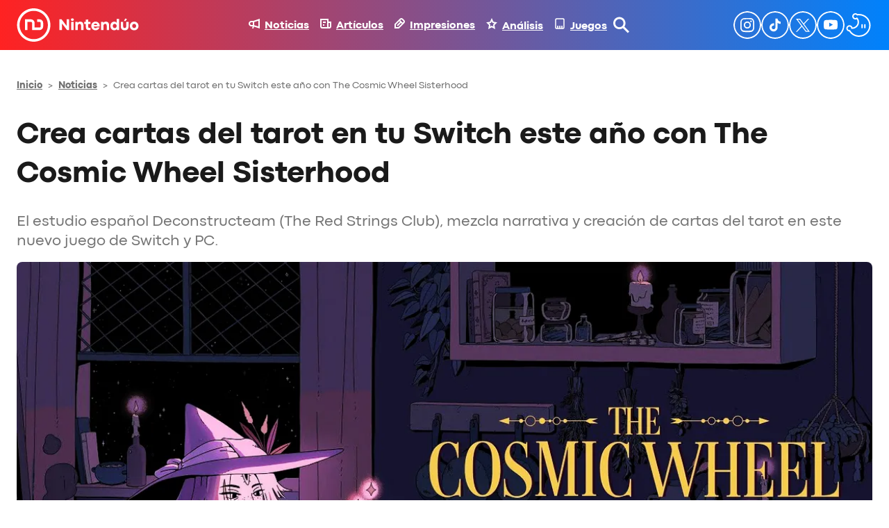

--- FILE ---
content_type: image/svg+xml
request_url: https://nintenduo.com/wp-content/plugins/nintenduo-wordpress-blocks/assets/images/clock.svg
body_size: -182
content:
<?xml version="1.0" encoding="UTF-8"?> <svg xmlns="http://www.w3.org/2000/svg" xmlns:xlink="http://www.w3.org/1999/xlink" version="1.1" id="Layer_1" x="0px" y="0px" width="14px" height="14px" viewBox="0 0 14 14" xml:space="preserve"> <path fill="#6f6f6f" class="st32" d="M7,0C3.1,0,0,3.1,0,7s3.1,7,7,7s7-3.1,7-7S10.9,0,7,0z M7,13c-3.3,0-6-2.7-6-6s2.7-6,6-6s6,2.7,6,6 S10.3,13,7,13z M7,7h3v1H7H6V7V3h1V7z"></path> </svg>
